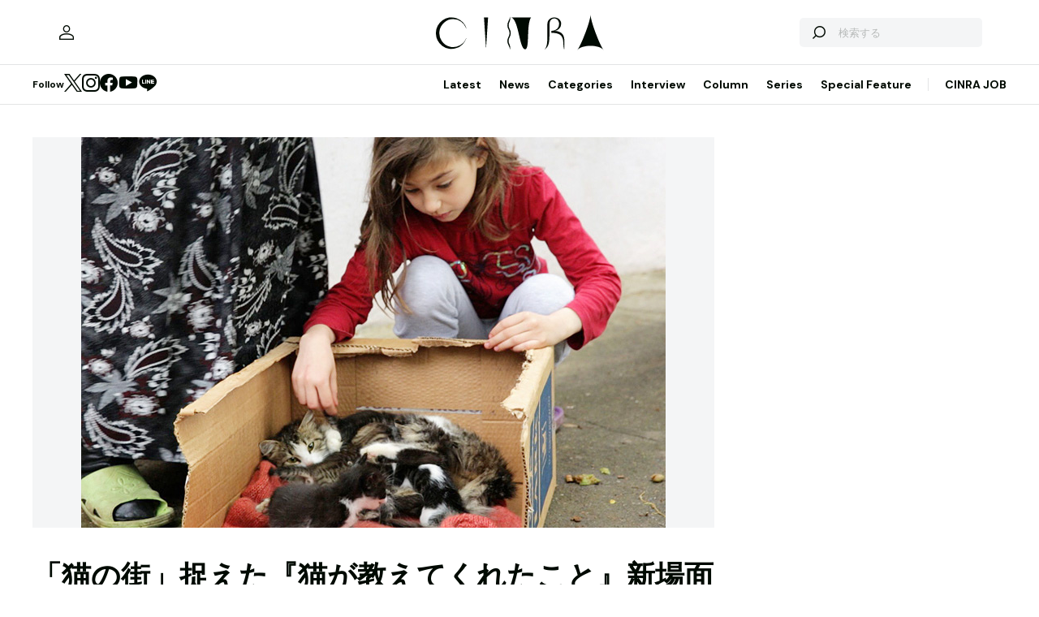

--- FILE ---
content_type: text/html; charset=UTF-8
request_url: https://www.cinra.net/news/20171016-nekogaoshietekuretakoto
body_size: 41529
content:
<!doctype html>
<html lang="ja">
<head>
  <meta http-equiv="x-dns-prefetch-control" content="on">
  <meta charset="utf-8">
  <meta name="csrf-token" content="4NOYSryXxFFmKgeyoT8zhTbT90SmuHqUbx7b003k">
    <title>「猫の街」捉えた『猫が教えてくれたこと』新場面写真　多彩な猫が登場 | CINRA</title>
    <meta name="description" content="音楽、アート、映画などの芸術文化をルーツとするメディア「CINRA」。世界をよりよい場所にしたい、人生をよりよく生きたいという、あらゆる表現者のクリエイティブな意思を届けます。">
  <meta name="viewport" content="width=device-width, initial-scale=1">
  <meta name="format-detection" content="telephone=no, address=no, email=no">
  <link rel="canonical" href="https://www.cinra.net/news/20171016-nekogaoshietekuretakoto">

       <script async='async' src='https://securepubads.g.doubleclick.net/tag/js/gpt.js'></script>

  <!-- Define callback function -->
  <script type="text/javascript">
    window.googletag = window.googletag || {cmd: []};
    googletag.cmd.push(function () {
              googletag.defineSlot('/30326791/CINRA_PC_202110/CINRA_PC_billboard_970x250', [970, 250], 'div-gpt-ad-1629788590532-0').addService(googletag.pubads());
              googletag.defineSlot('/30326791/CINRA_PC_202110/CINRA_PC_rightcolumn_300x600', [300, 600], 'div-gpt-ad-1629788630334-0').addService(googletag.pubads());
              googletag.defineSlot('/30326791/CINRA_PC_202110/CINRA_PC_newtopix_left_300x250', [300, 250], 'div-gpt-ad-1629788768696-0').addService(googletag.pubads());
              googletag.defineSlot('/30326791/CINRA_PC_202110/CINRA_PC_newtopix_right_300x250', [300, 250], 'div-gpt-ad-1630473754322-0').addService(googletag.pubads());
              googletag.defineSlot('/30326791/CINRA_PC_202110/CINRA_PC_footer_970x250', [970, 250], 'div-gpt-ad-1629788826102-0').addService(googletag.pubads());
            googletag.pubads().enableSingleRequest();
      // googletag.pubads().disableInitialLoad();
      // googletag.pubads().collapseEmptyDivs(true);
      googletag.pubads().collapseEmptyDivs();
      googletag.enableServices(); 
    });
  </script>
  <!-- /Define callback function -->

    <meta property="og:title" content="「猫の街」捉えた『猫が教えてくれたこと』新場面写真　多彩な猫が登場 | CINRA">
<meta property="og:description" content="音楽、アート、映画などの芸術文化をルーツとするメディア「CINRA」。世界をよりよい場所にしたい、人生をよりよく生きたいという、あらゆる表現者のクリエイティブな意思を届けます。">
<meta property="og:url" content="https://www.cinra.net/news/20171016-nekogaoshietekuretakoto">
<meta property="og:image" content="https://www.cinra.net/assets/img/ogimage.png">
<meta property="og:type" content="article">
<meta name="twitter:card" content="summary_large_image">
<meta property="fb:app_id" content="" />
  
  <meta property="og:site_name" content="">
  <meta property="og:locale" content="ja_JP">

  <link rel="preload" href="/assets/css/style.327e58d168572843f037.css" as="style">

  
  
  <link rel="preload" href="/assets/js/app.d65e9b0ed58b69c619ec.js" as="script">

  <link rel="stylesheet" href="/assets/css/style.327e58d168572843f037.css">

  <link rel="preconnect" href="https://fonts.googleapis.com">
  <link rel="preconnect" href="https://fonts.gstatic.com" crossorigin>
  <link href="https://fonts.googleapis.com/css2?family=DM+Sans:wght@400;700&display=swap" rel="stylesheet" media="print" onload="this.media='all'">

  <link rel="icon" type="image/png" href="https://www.cinra.net/favicon.png">
  
  <link rel="apple-touch-icon" href="https://www.cinra.net/apple-touch-icon.png" />

  
  
  <script src="/assets/js/app.d65e9b0ed58b69c619ec.js" defer></script>

  
  <script>(function(w,d,s,l,i){w[l]=w[l]||[];w[l].push({'gtm.start':
  new Date().getTime(),event:'gtm.js'});var f=d.getElementsByTagName(s)[0],
  j=d.createElement(s),dl=l!='dataLayer'?'&l='+l:'';j.async=true;j.src=
  'https://www.googletagmanager.com/gtm.js?id='+i+dl;f.parentNode.insertBefore(j,f);
  })(window,document,'script','dataLayer','GTM-5R8SZ8B');</script>
  

  
  <script type="text/javascript">
    (function(c,l,a,r,i,t,y){
        c[a]=c[a]||function(){(c[a].q=c[a].q||[]).push(arguments)};
        t=l.createElement(r);t.async=1;t.src="https://www.clarity.ms/tag/"+i;
        y=l.getElementsByTagName(r)[0];y.parentNode.insertBefore(t,y);
    })(window, document, "clarity", "script", "d4caxblddy");
  </script>

  <script>
    $ = window.$ || function() {}
    jQuery = window.jQuery || function() {}
    $.fn = jQuery.fn = jQuery.fn || {}
  </script>
</head>



<body class="js-root" data-page="post">
  <!-- Google Tag Manager (noscript) -->
  <noscript><iframe src="https://www.googletagmanager.com/ns.html?id=GTM-5R8SZ8B"
  height="0" width="0" style="display:none;visibility:hidden"></iframe></noscript>
  <!-- End Google Tag Manager (noscript) -->

  
      <div class="c-billboardBanner -top c-banner u-sp-hidden">
            <!-- /30326791/CINRA_PC_billboard_970x250 -->
<div id='div-gpt-ad-1629788590532-0' style='width: 970px; height: 250px;'>
<script>
googletag.cmd.push(function() { googletag.display('div-gpt-ad-1629788590532-0'); });
</script>
</div>

          </div>
  
  
  
  <header class="l-header" data-shrunk="false" data-expanded="false">
  <div class="l-header__container l-container">
    <div class="l-header__content -left">
      <a href="https://www.cinra.net/mypage" class="l-header__user" aria-label="マイページ" data-notification="false">
        <span><i class="iconfont-user"></i></span>
      </a>
    </div>

    <h2 class="l-header__heading">
      <a href="https://www.cinra.net" class="l-header__logo">
        <img src="https://www.cinra.net/assets/img/logo/cinra.svg" width="" height="" loading="lazy" alt="CINRA" decoding="async">
      </a>
    </h2>
    <div class="l-header__content -right">
      
      <button type="button" class="l-header__searchButton js-searchTrigger" aria-label="検索を開閉" aria-expanded="false">
        <span class="iconfont-search"></span>
        <span class="iconfont-close"></span>
      </button>
      
      <button type="button" class="c-menuButton js-menuTrigger" aria-label="メニューを開く" aria-expanded="false">
        <span>
          <span class="c-menuButton__line -top"></span>
          <span class="c-menuButton__line -bottom"></span>
        </span>
      </button>

      
      <form action="https://www.cinra.net/search" class="p-search -header js-searchTarget">
        <button
          type="submit"
          class="p-search__button iconfont-search"
          aria-label="検索する">
        </button>
        <input type="search" name="key" value="" placeholder="検索する" class="p-search__input">
      </form>
    </div>
  </div>

  
  <div class="l-header__bottom" data-top="">
    <div class="l-header__bottomContainer l-container">

      <dl class="l-header__media gtm-header-sns">
  <dt>Follow</dt>
  <dd>
    <ul>
      <li>
        <a href="https://twitter.com/cinranet/" target="_blank" rel="noopener" class="iconfont-twitter" aria-label="Twitter">
        </a>
      </li>
      <li>
        <a href="https://www.instagram.com/cinra_net/" target="_blank" rel="noopener" class="iconfont-instagram" aria-label="Instagram">

        </a>
      </li>
      <li>
        <a href="https://www.facebook.com/cinranet" target="_blank" rel="noopener" class="iconfont-facebook" aria-label="Facebook">
        </a>
      </li>
      <li>
        <a href="https://www.youtube.com/user/CINRAINC/videos" target="_blank" rel="noopener" class="iconfont-youtube" aria-label="YouTube">
        </a>
      </li>
      <li>
        <a href="https://line.me/R/ti/p/%40oa-cinranet" target="_blank" rel="noopener" class="iconfont-line" aria-label="LINE">
        </a>
      </li>
    </ul>
  </dd>
</dl>

      <nav class="l-header__navigation p-navigation u-sp-hidden">
  <ul class="p-navigation__list">
          <li>
                <a href="https://www.cinra.net/article/" target="_self" >Latest</a>
                      </li>
          <li>
                <a href="https://www.cinra.net/tag/news" target="_self" >News</a>
                      </li>
          <li>
                <a>Categories</a>
                        <div class="p-navigation__tooltip -narrow">
          <ul class="p-navigation__subList">
      <li>
      <a href="https://www.cinra.net/tag/music">Music</a>
    </li>
      <li>
      <a href="https://www.cinra.net/tag/art-design">Art,Design</a>
    </li>
      <li>
      <a href="https://www.cinra.net/tag/movie-drama">Movie,Drama</a>
    </li>
      <li>
      <a href="https://www.cinra.net/tag/stage">Stage</a>
    </li>
      <li>
      <a href="https://www.cinra.net/tag/book">Book</a>
    </li>
      <li>
      <a href="https://www.cinra.net/tag/life-society">Life&amp;Society</a>
    </li>
      <li>
      <a href="https://www.cinra.net/tag/work">Work</a>
    </li>
      <li>
      <a href="https://www.cinra.net/tag/travel">Travel</a>
    </li>
      <li>
      <a href="https://www.cinra.net/tag/Fashion">Fashion</a>
    </li>
  </ul>
        </div>
              </li>
          <li>
                <a href="https://www.cinra.net/tag/interview" target="_self" >Interview</a>
                      </li>
          <li>
                <a href="https://www.cinra.net/tag/column" target="_self" >Column</a>
                      </li>
          <li>
                <a href="https://www.cinra.net/series" target="_self" >Series</a>
                      </li>
          <li>
                <a href="https://www.cinra.net/specialfeature" target="_self" >Special Feature</a>
                      </li>
      </ul>
  
  <ul class="p-navigation__list">
    <li>
      <a href="https://job.cinra.net/">CINRA JOB</a>
    </li>
  </ul>
</nav>


    </div>
  </div>

  
  <div class="l-header__menu l-menu u-sp-block js-menu" aria-hidden="true">
  <dl class="l-menu__keywords">
    <dt>話題のキーワード</dt>
    <dd>
      <ul class="p-tags">
                  <li>
            <a href="https://www.cinra.net/tag/music" class="c-tag">#Music</a>
          </li>
                  <li>
            <a href="https://www.cinra.net/tag/movie-drama" class="c-tag">#Movie,Drama</a>
          </li>
                  <li>
            <a href="https://www.cinra.net/tag/interview" class="c-tag">#interview</a>
          </li>
                  <li>
            <a href="https://www.cinra.net/tag/column" class="c-tag">#column</a>
          </li>
                  <li>
            <a href="https://www.cinra.net/tag/art-design" class="c-tag">#Art,Design</a>
          </li>
              </ul>
    </dd>
  </dl>

  <nav class="l-menu__navigation">

    <ul>
              <li>
          <a href="https://www.cinra.net/article/" class="l-menu__item" target="_self">
            <b>Latest</b>
            <span>最新記事一覧</span>
          </a>
                  </li>
              <li>
          <a href="https://www.cinra.net/tag/news" class="l-menu__item" target="_self">
            <b>News</b>
            <span>最新ニュース</span>
          </a>
                  </li>
              <li>
          <a href="" class="l-menu__item" target="_self">
            <b>Categories</b>
            <span>カテゴリー</span>
          </a>
                    <div class="l-menu__navigationSub">
            <ul class="l-menu__navigationSubList">
      <li>
      <a href="https://www.cinra.net/tag/music" class="l-menu__item -small">
        <b>Music</b>
        <span></span>
      </a>
    </li>
      <li>
      <a href="https://www.cinra.net/tag/art-design" class="l-menu__item -small">
        <b>Art,Design</b>
        <span></span>
      </a>
    </li>
      <li>
      <a href="https://www.cinra.net/tag/movie-drama" class="l-menu__item -small">
        <b>Movie,Drama</b>
        <span></span>
      </a>
    </li>
      <li>
      <a href="https://www.cinra.net/tag/stage" class="l-menu__item -small">
        <b>Stage</b>
        <span></span>
      </a>
    </li>
      <li>
      <a href="https://www.cinra.net/tag/book" class="l-menu__item -small">
        <b>Book</b>
        <span></span>
      </a>
    </li>
      <li>
      <a href="https://www.cinra.net/tag/life-society" class="l-menu__item -small">
        <b>Life&amp;Society</b>
        <span></span>
      </a>
    </li>
      <li>
      <a href="https://www.cinra.net/tag/work" class="l-menu__item -small">
        <b>Work</b>
        <span></span>
      </a>
    </li>
      <li>
      <a href="https://www.cinra.net/tag/travel" class="l-menu__item -small">
        <b>Travel</b>
        <span></span>
      </a>
    </li>
      <li>
      <a href="https://www.cinra.net/tag/Fashion" class="l-menu__item -small">
        <b>Fashion</b>
        <span></span>
      </a>
    </li>
  </ul>
          </div>
                  </li>
              <li>
          <a href="https://www.cinra.net/tag/interview" class="l-menu__item" target="_self">
            <b>Interview</b>
            <span>インタビュー</span>
          </a>
                  </li>
              <li>
          <a href="https://www.cinra.net/tag/column" class="l-menu__item" target="_self">
            <b>Column</b>
            <span>コラム</span>
          </a>
                  </li>
              <li>
          <a href="https://www.cinra.net/series" class="l-menu__item" target="_self">
            <b>Series</b>
            <span>連載</span>
          </a>
                  </li>
              <li>
          <a href="https://www.cinra.net/specialfeature" class="l-menu__item" target="_self">
            <b>Special Feature</b>
            <span>特集</span>
          </a>
                  </li>
          </ul>
    
    <ul>
      <li>
        <a href="https://job.cinra.net/" class="l-menu__item -sp-button -pattern-job">
          <i class="l-menu__item__icon iconfont-arrow-right"></i>
          <b>CINRA JOB</b>
          <span>求人情報</span>
        </a>
      </li>
    </ul>
  </nav>
</div>

</header>

  
    
  
  <div class="l-container">
    
    
    <div class="l-content">
      
      <div class="l-content__main">
          <main>
    <article class="p-article">
      <picture class="p-article__eyecatch">
        <img src="https://former-cdn.cinra.net/uploads/img/news/2017/20171016-nekogaoshietekuretakoto_full.jpg" loading="lazy" alt="" decoding="async" class=>
</picture>
      <div class="p-article__header">
        <h1 class="c-heading">「猫の街」捉えた『猫が教えてくれたこと』新場面写真　多彩な猫が登場</h1>
        <div class="p-article__meta">
                      <em>2017.10.16 Mon</em>
                    
        </div>

        <div class="p-article__newsTags">
          <ul class="p-tags">
                              <li>
                  <a href="https://www.cinra.net/tag/movie-drama" class="c-tag">#Movie,Drama</a>
                </li>
                              <li>
                  <a href="https://www.cinra.net/tag/%E7%8C%AB%E3%81%8C%E6%95%99%E3%81%88%E3%81%A6%E3%81%8F%E3%82%8C%E3%81%9F%E3%81%93%E3%81%A8" class="c-tag">#猫が教えてくれたこと</a>
                </li>
                              <li>
                  <a href="https://www.cinra.net/tag/%E3%82%B8%E3%82%A7%E3%82%A4%E3%83%80%E3%83%BB%E3%83%88%E3%83%AB%E3%83%B3" class="c-tag">#ジェイダ・トルン</a>
                </li>
                              <li>
                  <a href="https://www.cinra.net/tag/%E3%82%B5%E3%83%AA" class="c-tag">#サリ</a>
                </li>
                              <li>
                  <a href="https://www.cinra.net/tag/%E3%83%99%E3%83%B3%E3%82%AE%E3%83%A5" class="c-tag">#ベンギュ</a>
                </li>
                              <li>
                  <a href="https://www.cinra.net/tag/%E3%82%A2%E3%82%B9%E3%83%A9%E3%83%B3%E3%83%BB%E3%83%91%E3%83%BC%E3%83%81%E3%83%A3%E3%82%B7" class="c-tag">#アスラン・パーチャシ</a>
                </li>
                              <li>
                  <a href="https://www.cinra.net/tag/%E3%82%B5%E3%82%A4%E3%82%B3%E3%83%91%E3%82%B9" class="c-tag">#サイコパス</a>
                </li>
                              <li>
                  <a href="https://www.cinra.net/tag/%E3%83%87%E3%83%8B%E3%82%B9" class="c-tag">#デニス</a>
                </li>
                              <li>
                  <a href="https://www.cinra.net/tag/%E3%82%AC%E3%83%A0%E3%82%B7%E3%82%BA" class="c-tag">#ガムシズ</a>
                </li>
                              <li>
                  <a href="https://www.cinra.net/tag/%E3%83%87%E3%83%A5%E3%83%9E%E3%83%B3" class="c-tag">#デュマン</a>
                </li>
                        </ul>
        </div>
      </div>

      <div class="p-article__content -news">
        <div>
          <div class="p-article__buttons -sticky">
            <ul class="p-article__share ">
  <li>
    <button
      type="button"
      class="iconfont-facebook js-social"
      aria-label="Facebook"
      data-provider="facebook">
    </button>
  </li>
  <li>
    <button
      type="button"
      class="iconfont-twitter js-social"
      aria-label="Twitter"
      data-provider="twitter">
    </button>
  </li>
  <li>
    <button
      type="button"
      class="iconfont-line js-social"
      aria-label="LINE"
      data-provider="line">
    </button>
  </li>
</ul>
            
            
            
            
            
            
            
          </div>
        </div>

        <div class="p-article__main">
          <div class="p-article__body">
            <div class="p-articleBlock js-articleBlock" data-checked="">
                                                                                                      <div class="p-wysiwygModule">
                                                                                                      <p>映画『猫が教えてくれたこと』の新場面写真が公開された。</p>

<p>11月18日から東京・シネスイッチ銀座、YEBISU GARDEN CINEMAほか全国で順次公開される同作は、トルコ・イスタンブールで暮らす猫たちの姿を映すドキュメンタリー作品。撮影ではカメラの位置を地面近くに設定し、猫の目から見た街の様子を再現している。</p>

<p>今回公開された場面写真には、車の真横で眠る猫や段ボール箱の中に集まっている猫たちの姿に加え、猫と子供が石畳を並んで歩く様子、猫を老人がなでている様などが写し出されている。</p>

<p>幼少期から猫と共に暮らしているジェイダ・トルン監督は同作について、「猫がふいに膝の上に乗ってきて、おとなしく背中をなでられながらゴロゴロと喉を鳴らしているような雰囲気の映画になればいいなと思っている」とコメントしている。</p>

<p><div class="p-movieModule"><div class="p-movieModule__player"><iframe width="560" height="315" src="https://www.youtube.com/embed/Rt-a-ZcFiFY?playsinline=1" title="YouTube video player" frameborder="0" allow="accelerometer; autoplay; clipboard-write; encrypted-media; gyroscope; picture-in-picture" allowfullscreen></iframe></div></div></p>
                                                                                                </div>
                                                                                                                                                                                                                                                                                                            
                            <dl class="p-informationModule" data-type="default">
                              <dt>作品情報</dt>
                              <dd>
                                                                                                <div class="p-informationModule__detail">
                                                                                                            <div class="p-informationModule__text">
                                                                                
    <h2>『猫が教えてくれたこと』</h2>
2017年11月18日（土）からシネスイッチ銀座、YEBISU GARDEN CINEMAほか全国順次公開
    <div class="hide">
監督：ジェイダ・トルン
出演：
サリ
ベンギュ
アスラン・パーチャシ
サイコパス
デニス
ガムシズ
デュマン
上映時間：79分
配給：アンプラグド
    
                                                                              </div>
                                                                                                      </div>
                              </dd>
                            </dl>
                                                                                                                                                                                                                                                                                                              <div class="p-wysiwygModule">
                                                                                                      <h4>関連リンク</h4>
<ul>
<li><a href="http://neko-eiga.com/" target="_blank">映画『猫が教えてくれたこと』 "Kedi" | 11月 シネスイッチ銀座、YEBISU GARDEN CINEMA他 全国順次公開！ </a></li>
</ul>
                                                                                                </div>
                                                                                            </div>
                                                            
            
            
                          <div class="js-galleryContainer js-articleFinish"></div>
            
            
            


          </div>

          
          <div class="u-sp-block">
            <ul class="p-article__share -mobile-bottom">
  <li>
    <button
      type="button"
      class="iconfont-facebook js-social"
      aria-label="Facebook"
      data-provider="facebook">
    </button>
  </li>
  <li>
    <button
      type="button"
      class="iconfont-twitter js-social"
      aria-label="Twitter"
      data-provider="twitter">
    </button>
  </li>
  <li>
    <button
      type="button"
      class="iconfont-line js-social"
      aria-label="LINE"
      data-provider="line">
    </button>
  </li>
</ul>
          </div>
        </div>
      </div>
    </article>

    
    <div class="p-breadcrumb">
      <ul class="p-breadcrumb__list">
        <li><a href="https://www.cinra.net">HOME</a></li>
                  <li><a href="https://www.cinra.net/tag/movie-drama">Movie,Drama</a></li>
                <li><span>「猫の街」捉えた『猫が教えてくれたこと』新場面写真　多彩な猫が登場</span></li>
      </ul>
    </div>

    
    <aside class="p-recommendedSection">
      <h2 class="p-recommendedSection__heading">最近話題の記事</h2>

      <div class="p-items -mobile-horizontal">
        <ul class="p-items__list">
                                <li>
            <div class="p-articleCard">
  <a href="https://www.cinra.net/article/202601-whn-toratsuba_edteam" class="p-articleCard__image">
    <picture class="c-thumbnail">
    <source type="image/webp" srcset="https://former-cdn.cinra.net/uploads/img/2026/45da4d059c6c147c9035b18f983dd64a85c849e41.webp">
        <img src="https://former-cdn.cinra.net/uploads/img/2026/45da4d059c6c147c9035b18f983dd64a85c849e41.jpeg" loading="lazy" alt="" decoding="async" class=>
</picture>
  </a>
  <div class="p-articleCard__text">

    <ul class="p-articleCard__categoryList">
            <li>
        <b class="p-articleCard__group">Movie,Drama</b>
      </li>
                  <li>
        
        <b class="p-articleCard__series"></b>
      </li>
          </ul>

    <p class="p-articleCard__title">
      <a href="https://www.cinra.net/article/202601-whn-toratsuba_edteam">伊藤沙莉主演『虎に翼』が完全オリジナルストーリーで映画化。寅子が「最後の事件」に挑む</a>
    </p>

    

    
    
         

    <div class="p-articleCard__meta">
                        
            
            
            <ul class="p-articleCard__infoList">
              <li>
                <div class="p-articleCard__author c-author">
                  <a href="https://www.cinra.net/contributor/120" class="c-author__content">
                    <img src="https://former-cdn.cinra.net/uploads/img/2022/8e2deb3381c3cb5cf698d154be4804e4ae5f22361.jpeg" width="" height="" loading="lazy" alt="" decoding="async" class='c-author__image'>
                    
                    <span class="c-author__name">by CINRA編集部</span>
                  </a>
                </div>
              </li>
            </ul>

            
            
        
      
              <div class="p-articleCard__footer">
          <p class="p-articleCard__date">2026.01.28</p>
          <em class="p-articleCard__reaction iconfont-heart">0</em>
        </div>
          </div>

  </div>
</div>
          </li>
                                <li>
            <div class="p-articleCard">
  <a href="https://www.cinra.net/article/202601-whn-tokyoburst_edteam" class="p-articleCard__image">
    <picture class="c-thumbnail">
    <source type="image/webp" srcset="https://former-cdn.cinra.net/uploads/img/2026/a1344edae5d00fc48efddbe9e247801b288b7a741.webp">
        <img src="https://former-cdn.cinra.net/uploads/img/2026/a1344edae5d00fc48efddbe9e247801b288b7a741.jpeg" loading="lazy" alt="" decoding="async" class=>
</picture>
  </a>
  <div class="p-articleCard__text">

    <ul class="p-articleCard__categoryList">
            <li>
        <b class="p-articleCard__group">Movie,Drama</b>
      </li>
                  <li>
        
        <b class="p-articleCard__series"></b>
      </li>
          </ul>

    <p class="p-articleCard__title">
      <a href="https://www.cinra.net/article/202601-whn-tokyoburst_edteam">マ・ドンソク×内田英治監督『TOKYO BURST-犯罪都市-』初夏公開。舞台は新宿・歌舞伎町</a>
    </p>

    

    
    
         

    <div class="p-articleCard__meta">
                        
            
            
            <ul class="p-articleCard__infoList">
              <li>
                <div class="p-articleCard__author c-author">
                  <a href="https://www.cinra.net/contributor/120" class="c-author__content">
                    <img src="https://former-cdn.cinra.net/uploads/img/2022/8e2deb3381c3cb5cf698d154be4804e4ae5f22361.jpeg" width="" height="" loading="lazy" alt="" decoding="async" class='c-author__image'>
                    
                    <span class="c-author__name">by CINRA編集部</span>
                  </a>
                </div>
              </li>
            </ul>

            
            
        
      
              <div class="p-articleCard__footer">
          <p class="p-articleCard__date">2026.01.28</p>
          <em class="p-articleCard__reaction iconfont-heart">0</em>
        </div>
          </div>

  </div>
</div>
          </li>
                                <li>
            <div class="p-articleCard">
  <a href="https://www.cinra.net/article/202601-whn-kurodatakanori_edteam" class="p-articleCard__image">
    <picture class="c-thumbnail">
    <source type="image/webp" srcset="https://former-cdn.cinra.net/uploads/img/2026/165a8dc094661611196da4536ac0df1fa89bc0fc1.webp">
        <img src="https://former-cdn.cinra.net/uploads/img/2026/165a8dc094661611196da4536ac0df1fa89bc0fc1.jpeg" loading="lazy" alt="" decoding="async" class=>
</picture>
  </a>
  <div class="p-articleCard__text">

    <ul class="p-articleCard__categoryList">
            <li>
        <b class="p-articleCard__group">Book</b>
      </li>
                  <li>
        
        <b class="p-articleCard__series"></b>
      </li>
          </ul>

    <p class="p-articleCard__title">
      <a href="https://www.cinra.net/article/202601-whn-kurodatakanori_edteam">音楽ライター・黒田隆憲が愛犬との日々を綴ったノンフィクションエッセイが3月刊行。推薦文は曽我部恵一</a>
    </p>

    

    
    
         

    <div class="p-articleCard__meta">
                        
            
            
            <ul class="p-articleCard__infoList">
              <li>
                <div class="p-articleCard__author c-author">
                  <a href="https://www.cinra.net/contributor/120" class="c-author__content">
                    <img src="https://former-cdn.cinra.net/uploads/img/2022/8e2deb3381c3cb5cf698d154be4804e4ae5f22361.jpeg" width="" height="" loading="lazy" alt="" decoding="async" class='c-author__image'>
                    
                    <span class="c-author__name">by CINRA編集部</span>
                  </a>
                </div>
              </li>
            </ul>

            
            
        
      
              <div class="p-articleCard__footer">
          <p class="p-articleCard__date">2026.01.28</p>
          <em class="p-articleCard__reaction iconfont-heart">0</em>
        </div>
          </div>

  </div>
</div>
          </li>
                                <li>
            <div class="p-articleCard">
  <a href="https://www.cinra.net/article/202601-whn-karashitoto_edteam" class="p-articleCard__image">
    <picture class="c-thumbnail">
    <source type="image/webp" srcset="https://former-cdn.cinra.net/uploads/img/2026/9d8531df465804c73b934cfac1a2b5b70da11d951.webp">
        <img src="https://former-cdn.cinra.net/uploads/img/2026/9d8531df465804c73b934cfac1a2b5b70da11d951.jpeg" loading="lazy" alt="" decoding="async" class=>
</picture>
  </a>
  <div class="p-articleCard__text">

    <ul class="p-articleCard__categoryList">
            <li>
        <b class="p-articleCard__group">Movie,Drama</b>
      </li>
                  <li>
        
        <b class="p-articleCard__series"></b>
      </li>
          </ul>

    <p class="p-articleCard__title">
      <a href="https://www.cinra.net/article/202601-whn-karashitoto_edteam">岩本照×松田元太W主演ドラマ『カラちゃんとシトーさんと、』が3月28日よりPrime Videoで配信</a>
    </p>

    

    
    
         

    <div class="p-articleCard__meta">
                        
            
            
            <ul class="p-articleCard__infoList">
              <li>
                <div class="p-articleCard__author c-author">
                  <a href="https://www.cinra.net/contributor/120" class="c-author__content">
                    <img src="https://former-cdn.cinra.net/uploads/img/2022/8e2deb3381c3cb5cf698d154be4804e4ae5f22361.jpeg" width="" height="" loading="lazy" alt="" decoding="async" class='c-author__image'>
                    
                    <span class="c-author__name">by CINRA編集部</span>
                  </a>
                </div>
              </li>
            </ul>

            
            
        
      
              <div class="p-articleCard__footer">
          <p class="p-articleCard__date">2026.01.28</p>
          <em class="p-articleCard__reaction iconfont-heart">0</em>
        </div>
          </div>

  </div>
</div>
          </li>
                                <li>
            <div class="p-articleCard">
  <a href="https://www.cinra.net/article/202601-whn-yatsuhakamura_edteam" class="p-articleCard__image">
    <picture class="c-thumbnail">
    <source type="image/webp" srcset="https://former-cdn.cinra.net/uploads/img/2026/f7ced9ba9aea5e37d377901f08392aaa527c96021.webp">
        <img src="https://former-cdn.cinra.net/uploads/img/2026/f7ced9ba9aea5e37d377901f08392aaa527c96021.jpeg" loading="lazy" alt="" decoding="async" class=>
</picture>
  </a>
  <div class="p-articleCard__text">

    <ul class="p-articleCard__categoryList">
            <li>
        <b class="p-articleCard__group">Movie,Drama</b>
      </li>
                  <li>
        
        <b class="p-articleCard__series"></b>
      </li>
          </ul>

    <p class="p-articleCard__title">
      <a href="https://www.cinra.net/article/202601-whn-yatsuhakamura_edteam">「ミステリーの金字塔」横溝正史『八つ墓村』が完全新作映画化。今秋公開</a>
    </p>

    

    
    
         

    <div class="p-articleCard__meta">
                        
            
            
            <ul class="p-articleCard__infoList">
              <li>
                <div class="p-articleCard__author c-author">
                  <a href="https://www.cinra.net/contributor/120" class="c-author__content">
                    <img src="https://former-cdn.cinra.net/uploads/img/2022/8e2deb3381c3cb5cf698d154be4804e4ae5f22361.jpeg" width="" height="" loading="lazy" alt="" decoding="async" class='c-author__image'>
                    
                    <span class="c-author__name">by CINRA編集部</span>
                  </a>
                </div>
              </li>
            </ul>

            
            
        
      
              <div class="p-articleCard__footer">
          <p class="p-articleCard__date">2026.01.27</p>
          <em class="p-articleCard__reaction iconfont-heart">1</em>
        </div>
          </div>

  </div>
</div>
          </li>
                  </ul>
      </div>
    </aside>
  

    
    <a class="p-specialFeature -margin-top" href="https://www.cinra.net/specialfeature/awards">
  <section>
    
    <picture class="p-specialFeature__image">
      <source srcset="https://storage.googleapis.com/former-cdn.cinra.net/specialfeature/awards2025/images/awards2025/common/TOP_Special%20Feature_pc.webp" media="(min-width: 1024px)" type="image/webp" style="width: 100%; height: 100%; object-fit: cover;">
      <img src="https://storage.googleapis.com/former-cdn.cinra.net/specialfeature/awards2025/images/awards2025/common/TOP_Special%20Feature_sp.webp" loading="lazy" alt="CINRA Inspiring Awards" decoding="async" style="width: 100%; height: 100%; object-fit: cover;">
    </picture>
    <h2 class="p-specialFeature__heading iconfont-spark">
      Special Feature
    </h2>
    <p class="p-specialFeature__title">
      <em>CINRA Inspiring Awards</em>
    </p>
    <p class="p-specialFeature__lead">CINRA Inspiring Awardsは、これからの時代を照らす作品の創造性や芸術性を讃えるアワード。芸術文化をルーツとするCINRAが、媒介者として次世代の表現者を応援できたら。そんな思いに力を貸してくださる審査員のかたがたに、作品を選出していただいた。</p>
    <div class="p-specialFeature__button c-button -light -medium">
      <span class="c-button__inner">
        <i class="iconfont-arrow-right c-button__icon"></i>
        <span class="c-button__label">詳しくみる</span>
      </span>
    </div>
  </section>
</a>

    
    <section class="p-section -margin-top">
      <h2 class="p-section__heading">CINRA JOB</h2>
      <section class="p-greenCompany">
  <div class="p-greenCompany__header">
    <div>
      <p class="p-greenCompany__catch">これからの企業を彩る9つのバッヂ認証システム</p>
      <h2 class="p-greenCompany__heading">グリーンカンパニー</h2>
    </div>
    <a href="https://job.cinra.net/green" target="_blank" rel="noopener" class="p-greenCompany__button c-button -light -medium u-sp-hidden">
      <span class="c-button__inner">
        <i class="iconfont-arrow-right c-button__icon"></i>
        <span class="c-button__label">グリーンカンパニーについて</span>
      </span>
    </a>
  </div>
  
  <div class="js-greenCompany"></div>

  <a href="https://job.cinra.net/green" target="_blank" rel="noopener" class="p-greenCompany__button c-button -light -medium -center u-sp-block">
    <span class="c-button__inner">
      <i class="iconfont-arrow-right c-button__icon"></i>
      <span class="c-button__label">グリーンカンパニーについて</span>
    </span>
  </a>
</section>
    </section>
  </main>
      </div>

      
      <div class="l-content__sub">
        <div class="c-creativeBanner c-banner">
                      <!-- /30326791/CINRA_PC_rightcolumn_300x600 -->
<div id='div-gpt-ad-1629788630334-0' style='width: 300px; height: 600px;'>
<script>
googletag.cmd.push(function() { googletag.display('div-gpt-ad-1629788630334-0'); });
</script>
</div>

                  </div>
      </div>
    </div>

    
      </div>

  
  

  
      <aside class="p-newsletter">
  <div class="p-newsletter__container l-container">
    <div class="p-newsletter__content">
      <div>
        <h2 class="p-newsletter__heading">Newsletter</h2>
        <p class="p-newsletter__text">
          「メールでおすすめを届けてほしい」という方に向けて、<br>さまざまなテーマで週3〜4回程度お届けします。
        </p>
        <a href="https://www.cinra.net/newsletter" class="p-newsletter__button c-button -light -medium -center">
          <span class="c-button__inner">
            <i class="iconfont-arrow-right c-button__icon"></i>
            <span class="c-button__label">受け取る</span>
          </span>
        </a>
      </div>
    </div>
    <picture class="p-newsletter__image">
        <source srcset="https://www.cinra.net/assets/img/newsletter/sp.png" media=(max-width: 1023px)>
      <img src="https://www.cinra.net/assets/img/newsletter/pc.png" loading="lazy" alt="" decoding="async" class=>
</picture>
  </div>
</aside>
  
  
  <footer class="l-footer">
  <div class="l-footer__container l-container">
    <div class="l-footer__top">
      <div class="l-footer__grow">
        <dl class="l-footer__link">
  <dt>タグ</dt>
  <dd>
    <ul>
              <li>
          <a href="https://www.cinra.net/tag/music">Music</a>
        </li>
              <li>
          <a href="https://www.cinra.net/tag/art-design">Art,Design</a>
        </li>
              <li>
          <a href="https://www.cinra.net/tag/movie-drama">Movie,Drama</a>
        </li>
              <li>
          <a href="https://www.cinra.net/tag/stage">Stage</a>
        </li>
              <li>
          <a href="https://www.cinra.net/tag/book">Book</a>
        </li>
              <li>
          <a href="https://www.cinra.net/tag/life-society">Life&amp;Society</a>
        </li>
              <li>
          <a href="https://www.cinra.net/tag/work">Work</a>
        </li>
              <li>
          <a href="https://www.cinra.net/tag/travel">Travel</a>
        </li>
              <li>
          <a href="https://www.cinra.net/tag/Fashion">Fashion</a>
        </li>
          </ul>
  </dd>
</dl>
        <dl class="l-footer__link">
          <dt>サブメディア</dt>
          <dd>
            <ul>
              <li><a href="https://fika.cinra.net/">Fika</a></li>
              <li><a href="https://kompass.cinra.net/">Kompass</a></li>
            </ul>
          </dd>
        </dl>
      </div>
      <div class="l-footer__contents">
        <a href="https://www.cinra.co.jp/" target="_blank" class="l-footer__cojp">
          CINRA, Inc.
        </a>
        <dl class="l-footer__media">
          <dt>Follow</dt>
          <dd>
            <ul>
              <li>
                <a href="https://twitter.com/cinranet/" target="_blank" rel="noopener" class="iconfont-twitter" aria-label="Twitter">
                </a>
              </li>
              <li>
                <a href="https://www.instagram.com/cinra_net/" target="_blank" rel="noopener" class="iconfont-instagram" aria-label="Instagram">

                </a>
              </li>
              <li>
                <a href="https://www.facebook.com/cinranet" target="_blank" rel="noopener" class="iconfont-facebook" aria-label="Facebook">
                </a>
              </li>
              <li>
                <a href="https://www.youtube.com/user/CINRAINC/videos" target="_blank" rel="noopener" class="iconfont-youtube" aria-label="YouTube">
                </a>
              </li>
              <li>
                <a href="https://line.me/R/ti/p/%40oa-cinranet" target="_blank" rel="noopener" class="iconfont-line" aria-label="LINE">
                </a>
              </li>
            </ul>
          </dd>
        </dl>
      </div>
    </div>

    

    <div class="l-footer__bottom">
      <ul class="l-footer__navigation">
        <li>
          <a href="https://www.cinra.net/about">私たちについて</a>
        </li>
        <li>
          <a href="https://www.cinra.co.jp/" target="_blank" rel="noopener">運営会社</a>
        </li>
        <li>
          <a href="https://www.cinra.co.jp/joinus" target="_blank" rel="noopener">採用情報</a>
        </li>
        <li>
          <a href="https://www.cinra.net/mediakit">広告掲載について</a>
        </li>
        <li>
          <a href="https://www.cinra.net/information">お知らせ</a>
        </li>
        <li>
          <a href="https://www.cinra.net/contact">お問い合わせ</a>
        </li>
        <li>
          <a href="https://www.cinra.net/privacy">プライバシーポリシー</a>
        </li>
        <li>
          <a href="https://www.cinra.net/terms-of-use">利用規約</a>
        </li>
      </ul>

      <small class="l-footer__copyright">&copy; 2021 CINRA, Inc.</small>
    </div>
  </div>
</footer>

</body>
</html>


--- FILE ---
content_type: text/html; charset=utf-8
request_url: https://www.google.com/recaptcha/api2/aframe
body_size: 269
content:
<!DOCTYPE HTML><html><head><meta http-equiv="content-type" content="text/html; charset=UTF-8"></head><body><script nonce="A0Ri6FSZBT0nOSzO3GExDQ">/** Anti-fraud and anti-abuse applications only. See google.com/recaptcha */ try{var clients={'sodar':'https://pagead2.googlesyndication.com/pagead/sodar?'};window.addEventListener("message",function(a){try{if(a.source===window.parent){var b=JSON.parse(a.data);var c=clients[b['id']];if(c){var d=document.createElement('img');d.src=c+b['params']+'&rc='+(localStorage.getItem("rc::a")?sessionStorage.getItem("rc::b"):"");window.document.body.appendChild(d);sessionStorage.setItem("rc::e",parseInt(sessionStorage.getItem("rc::e")||0)+1);localStorage.setItem("rc::h",'1769617143878');}}}catch(b){}});window.parent.postMessage("_grecaptcha_ready", "*");}catch(b){}</script></body></html>